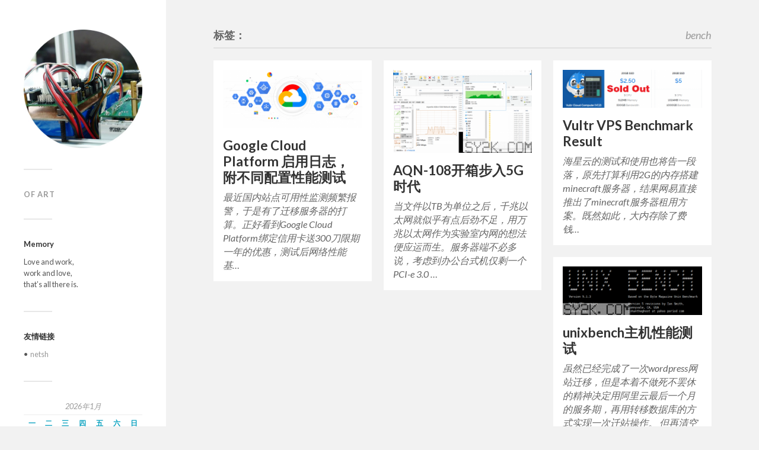

--- FILE ---
content_type: text/html; charset=UTF-8
request_url: https://www.sy2k.com/tag/bench/
body_size: 10526
content:
<!DOCTYPE html>

<html class="no-js" lang="zh-CN">

	<head profile="http://gmpg.org/xfn/11">
		
		<meta http-equiv="Content-Type" content="text/html; charset=UTF-8" />
		<meta name="viewport" content="width=device-width, initial-scale=1.0, maximum-scale=1.0, user-scalable=no" >
		 
		<title>bench &#8211; IFU</title>
<script>document.documentElement.className = document.documentElement.className.replace("no-js","js");</script>
<link rel='dns-prefetch' href='//www.sy2k.com' />
<link rel='dns-prefetch' href='//s.w.org' />
<link rel="alternate" type="application/rss+xml" title="IFU &raquo; Feed" href="https://www.sy2k.com/feed/" />
<link rel="alternate" type="application/rss+xml" title="IFU &raquo; 评论Feed" href="https://www.sy2k.com/comments/feed/" />
<link rel="alternate" type="application/rss+xml" title="IFU &raquo; bench标签Feed" href="https://www.sy2k.com/tag/bench/feed/" />
		<script type="text/javascript">
			window._wpemojiSettings = {"baseUrl":"https:\/\/s.w.org\/images\/core\/emoji\/13.0.1\/72x72\/","ext":".png","svgUrl":"https:\/\/s.w.org\/images\/core\/emoji\/13.0.1\/svg\/","svgExt":".svg","source":{"concatemoji":"https:\/\/www.sy2k.com\/wp-includes\/js\/wp-emoji-release.min.js?ver=5c4f2f967ea4fd57c0b8484f15d35f10"}};
			!function(e,a,t){var n,r,o,i=a.createElement("canvas"),p=i.getContext&&i.getContext("2d");function s(e,t){var a=String.fromCharCode;p.clearRect(0,0,i.width,i.height),p.fillText(a.apply(this,e),0,0);e=i.toDataURL();return p.clearRect(0,0,i.width,i.height),p.fillText(a.apply(this,t),0,0),e===i.toDataURL()}function c(e){var t=a.createElement("script");t.src=e,t.defer=t.type="text/javascript",a.getElementsByTagName("head")[0].appendChild(t)}for(o=Array("flag","emoji"),t.supports={everything:!0,everythingExceptFlag:!0},r=0;r<o.length;r++)t.supports[o[r]]=function(e){if(!p||!p.fillText)return!1;switch(p.textBaseline="top",p.font="600 32px Arial",e){case"flag":return s([127987,65039,8205,9895,65039],[127987,65039,8203,9895,65039])?!1:!s([55356,56826,55356,56819],[55356,56826,8203,55356,56819])&&!s([55356,57332,56128,56423,56128,56418,56128,56421,56128,56430,56128,56423,56128,56447],[55356,57332,8203,56128,56423,8203,56128,56418,8203,56128,56421,8203,56128,56430,8203,56128,56423,8203,56128,56447]);case"emoji":return!s([55357,56424,8205,55356,57212],[55357,56424,8203,55356,57212])}return!1}(o[r]),t.supports.everything=t.supports.everything&&t.supports[o[r]],"flag"!==o[r]&&(t.supports.everythingExceptFlag=t.supports.everythingExceptFlag&&t.supports[o[r]]);t.supports.everythingExceptFlag=t.supports.everythingExceptFlag&&!t.supports.flag,t.DOMReady=!1,t.readyCallback=function(){t.DOMReady=!0},t.supports.everything||(n=function(){t.readyCallback()},a.addEventListener?(a.addEventListener("DOMContentLoaded",n,!1),e.addEventListener("load",n,!1)):(e.attachEvent("onload",n),a.attachEvent("onreadystatechange",function(){"complete"===a.readyState&&t.readyCallback()})),(n=t.source||{}).concatemoji?c(n.concatemoji):n.wpemoji&&n.twemoji&&(c(n.twemoji),c(n.wpemoji)))}(window,document,window._wpemojiSettings);
		</script>
		<style type="text/css">
img.wp-smiley,
img.emoji {
	display: inline !important;
	border: none !important;
	box-shadow: none !important;
	height: 1em !important;
	width: 1em !important;
	margin: 0 .07em !important;
	vertical-align: -0.1em !important;
	background: none !important;
	padding: 0 !important;
}
</style>
	<link rel='stylesheet' id='wp-block-library-css'  href='https://www.sy2k.com/wp-includes/css/dist/block-library/style.min.css?ver=5c4f2f967ea4fd57c0b8484f15d35f10' type='text/css' media='all' />
<link rel='stylesheet' id='fukasawa_googleFonts-css'  href='//fonts.googleapis.com/css?family=Lato%3A400%2C400italic%2C700%2C700italic&#038;ver=5c4f2f967ea4fd57c0b8484f15d35f10' type='text/css' media='all' />
<link rel='stylesheet' id='fukasawa_genericons-css'  href='https://www.sy2k.com/wp-content/themes/fukasawa/genericons/genericons.css?ver=5c4f2f967ea4fd57c0b8484f15d35f10' type='text/css' media='all' />
<link rel='stylesheet' id='fukasawa_style-css'  href='https://www.sy2k.com/wp-content/themes/fukasawa-child/style.css?ver=5c4f2f967ea4fd57c0b8484f15d35f10' type='text/css' media='all' />
<script type='text/javascript' src='https://www.sy2k.com/wp-includes/js/jquery/jquery.min.js?ver=3.5.1' id='jquery-core-js'></script>
<script type='text/javascript' src='https://www.sy2k.com/wp-includes/js/jquery/jquery-migrate.min.js?ver=3.3.2' id='jquery-migrate-js'></script>
<script type='text/javascript' id='gadwp-tracking-analytics-events-js-extra'>
/* <![CDATA[ */
var gadwpUAEventsData = {"options":{"event_tracking":"1","event_downloads":"zip|mp3*|mpe*g|pdf|docx*|pptx*|xlsx*|rar*","event_bouncerate":0,"aff_tracking":0,"event_affiliates":"\/out\/","hash_tracking":"1","root_domain":"sy2k.com","event_timeout":100,"event_precision":0,"event_formsubmit":1,"ga_pagescrolldepth_tracking":1,"ga_with_gtag":0}};
/* ]]> */
</script>
<script type='text/javascript' src='https://www.sy2k.com/wp-content/plugins/google-analytics-dashboard-for-wp/front/js/tracking-analytics-events.js?ver=5.3.10' id='gadwp-tracking-analytics-events-js'></script>
<script type='text/javascript' src='https://www.sy2k.com/wp-content/plugins/google-analytics-dashboard-for-wp/front/js/tracking-scrolldepth.js?ver=5.3.10' id='gadwp-pagescrolldepth-tracking-js'></script>
<script type='text/javascript' src='https://www.sy2k.com/wp-content/themes/fukasawa/js/flexslider.js?ver=1' id='fukasawa_flexslider-js'></script>
<link rel="https://api.w.org/" href="https://www.sy2k.com/wp-json/" /><link rel="alternate" type="application/json" href="https://www.sy2k.com/wp-json/wp/v2/tags/46" /><link rel="EditURI" type="application/rsd+xml" title="RSD" href="https://www.sy2k.com/xmlrpc.php?rsd" />
<link rel="wlwmanifest" type="application/wlwmanifest+xml" href="https://www.sy2k.com/wp-includes/wlwmanifest.xml" /> 



<!-- This site uses the Open External Links in a New Window plugin v1.4 by WebFactory Ltd. Download it for free at https://wordpress.org/extend/plugins/open-external-links-in-a-new-window/ -->
<script type="text/javascript">//<![CDATA[
  function external_links_in_new_windows_loop() {
    if (!document.links) {
      document.links = document.getElementsByTagName('a');
    }
    var change_link = false;
    var force = '';
    var ignore = '';

    for (var t=0; t<document.links.length; t++) {
      var all_links = document.links[t];
      change_link = false;
      
      if(document.links[t].hasAttribute('onClick') == false) {
        // forced if the address starts with http (or also https), but does not link to the current domain
        if(all_links.href.search(/^http/) != -1 && all_links.href.search('www.sy2k.com') == -1 && all_links.href.search(/^#/) == -1) {
          // console.log('Changed ' + all_links.href);
          change_link = true;
        }
          
        if(force != '' && all_links.href.search(force) != -1) {
          // forced
          // console.log('force ' + all_links.href);
          change_link = true;
        }
        
        if(ignore != '' && all_links.href.search(ignore) != -1) {
          // console.log('ignore ' + all_links.href);
          // ignored
          change_link = false;
        }

        if(change_link == true) {
          // console.log('Changed ' + all_links.href);
          document.links[t].setAttribute('onClick', 'javascript:window.open(\''+all_links.href+'\'); return false;');
          document.links[t].removeAttribute('target');
        }
      }
    }
  }
  
  // Load
  function external_links_in_new_windows_load(func)
  {  
    var oldonload = window.onload;
    if (typeof window.onload != 'function'){
      window.onload = func;
    } else {
      window.onload = function(){
        oldonload();
        func();
      }
    }
  }

  external_links_in_new_windows_load(external_links_in_new_windows_loop);
  //]]></script>

<link rel="stylesheet" href="https://www.sy2k.com/wp-content/plugins/phzoom/phzoom.css" type="text/css" /><!-- Customizer CSS --><style type="text/css"></style><!--/Customizer CSS--><style type="text/css" id="syntaxhighlighteranchor"></style>

<!-- BEGIN ExactMetrics v5.3.10 Universal Analytics - https://exactmetrics.com/ -->
<script>
(function(i,s,o,g,r,a,m){i['GoogleAnalyticsObject']=r;i[r]=i[r]||function(){
	(i[r].q=i[r].q||[]).push(arguments)},i[r].l=1*new Date();a=s.createElement(o),
	m=s.getElementsByTagName(o)[0];a.async=1;a.src=g;m.parentNode.insertBefore(a,m)
})(window,document,'script','https://www.google-analytics.com/analytics.js','ga');
  ga('create', 'UA-111625338-1', 'auto');
  ga('send', 'pageview');
</script>
<!-- END ExactMetrics Universal Analytics -->
	
	</head>
	
	<body data-rsssl=1 class="archive tag tag-bench tag-46 cooltimeline-body wp-is-not-mobile">

		
		<!--<a class="skip-link button" href="#site-content">Skip to the content</a>-->
	
		<div class="mobile-navigation">
	
			<ul class="mobile-menu">
						
				<li class="page_item page-item-735"><a href="https://www.sy2k.com/art/">OF ART</a></li>
				
			 </ul>
		 
		</div><!-- .mobile-navigation -->
	
		<div class="sidebar">
		
						
		        <a class="blog-logo" href='https://www.sy2k.com/' title='IFU &mdash; Memory' rel='home'>
		        	<img src='https://www.sy2k.com/wp-content/uploads/2016/01/photo-.jpg' alt='IFU'>
		        </a>
		
						
			<button type="button" class="nav-toggle hidden" title="Click to view the navigation">
			
				<div class="bars">
					<div class="bar"></div>
					<div class="bar"></div>
					<div class="bar"></div>
				</div>
				
				<p>
					<span class="menu">Menu</span>
					<span class="close">Close</span>
				</p>
			
			</button>
			
				<ul class="main-menu">

					<li class="page_item page-item-735"><a href="https://www.sy2k.com/art/">OF ART</a></li>

				</ul>

				
					<div class="widgets">

						<div class="widget widget_text"><div class="widget-content"><h3 class="widget-title">Memory</h3>			<div class="textwidget"><p>Love and work,<br />
work and love,<br />
that&#8217;s all there is.</p>
</div>
		</div><div class="clear"></div></div><div class="widget widget_text"><div class="widget-content"><h3 class="widget-title">友情链接</h3>			<div class="textwidget"><p>•  <a href="http://www.netsh.me">netsh</a></p>
</div>
		</div><div class="clear"></div></div><div class="widget widget_calendar"><div class="widget-content"><div id="calendar_wrap" class="calendar_wrap"><table id="wp-calendar" class="wp-calendar-table">
	<caption>2026年1月</caption>
	<thead>
	<tr>
		<th scope="col" title="星期一">一</th>
		<th scope="col" title="星期二">二</th>
		<th scope="col" title="星期三">三</th>
		<th scope="col" title="星期四">四</th>
		<th scope="col" title="星期五">五</th>
		<th scope="col" title="星期六">六</th>
		<th scope="col" title="星期日">日</th>
	</tr>
	</thead>
	<tbody>
	<tr>
		<td colspan="3" class="pad">&nbsp;</td><td>1</td><td>2</td><td>3</td><td>4</td>
	</tr>
	<tr>
		<td>5</td><td>6</td><td>7</td><td>8</td><td>9</td><td>10</td><td>11</td>
	</tr>
	<tr>
		<td>12</td><td>13</td><td>14</td><td>15</td><td>16</td><td>17</td><td>18</td>
	</tr>
	<tr>
		<td>19</td><td>20</td><td>21</td><td>22</td><td>23</td><td>24</td><td>25</td>
	</tr>
	<tr>
		<td id="today">26</td><td>27</td><td>28</td><td>29</td><td>30</td><td>31</td>
		<td class="pad" colspan="1">&nbsp;</td>
	</tr>
	</tbody>
	</table><nav aria-label="上个月及下个月" class="wp-calendar-nav">
		<span class="wp-calendar-nav-prev"><a href="https://www.sy2k.com/2020/03/">&laquo; 3月</a></span>
		<span class="pad">&nbsp;</span>
		<span class="wp-calendar-nav-next">&nbsp;</span>
	</nav></div></div><div class="clear"></div></div><div class="widget widget_search"><div class="widget-content"><form role="search" method="get" id="searchform" class="searchform" action="https://www.sy2k.com/">
				<div>
					<label class="screen-reader-text" for="s">搜索：</label>
					<input type="text" value="" name="s" id="s" />
					<input type="submit" id="searchsubmit" value="搜索" />
				</div>
			</form></div><div class="clear"></div></div><div class="widget widget_categories"><div class="widget-content"><h3 class="widget-title">分类目录</h3>
			<ul>
					<li class="cat-item cat-item-33"><a href="https://www.sy2k.com/category/server/">Server 服务器</a> (16)
<ul class='children'>
	<li class="cat-item cat-item-66"><a href="https://www.sy2k.com/category/server/benchmark/">Benchmark</a> (6)
</li>
	<li class="cat-item cat-item-58"><a href="https://www.sy2k.com/category/server/linux/">Linux</a> (2)
</li>
	<li class="cat-item cat-item-35"><a href="https://www.sy2k.com/category/server/minecraft/">Minecraft</a> (2)
</li>
	<li class="cat-item cat-item-34"><a href="https://www.sy2k.com/category/server/wordpress/">Wordpress</a> (6)
</li>
</ul>
</li>
	<li class="cat-item cat-item-3"><a href="https://www.sy2k.com/category/hardware/">Hardware 硬件</a> (18)
<ul class='children'>
	<li class="cat-item cat-item-37"><a href="https://www.sy2k.com/category/hardware/hifi/">Hifi 音响</a> (1)
</li>
	<li class="cat-item cat-item-65"><a href="https://www.sy2k.com/category/hardware/power/">Power Supply 电源</a> (2)
</li>
	<li class="cat-item cat-item-26"><a href="https://www.sy2k.com/category/hardware/repair/">Repair 维修</a> (6)
</li>
	<li class="cat-item cat-item-64"><a href="https://www.sy2k.com/category/hardware/review/">Review 测评</a> (10)
</li>
	<li class="cat-item cat-item-105"><a href="https://www.sy2k.com/category/hardware/teardown/">Teardown 拆解</a> (3)
</li>
</ul>
</li>
	<li class="cat-item cat-item-4"><a href="https://www.sy2k.com/category/embedded/">Embedded 嵌入式</a> (3)
<ul class='children'>
	<li class="cat-item cat-item-187"><a href="https://www.sy2k.com/category/embedded/arduino/">Arduino</a> (1)
</li>
</ul>
</li>
	<li class="cat-item cat-item-5"><a href="https://www.sy2k.com/category/pc/">PC Software 上位机</a> (10)
<ul class='children'>
	<li class="cat-item cat-item-67"><a href="https://www.sy2k.com/category/pc/android/">Android 安卓</a> (3)
</li>
	<li class="cat-item cat-item-122"><a href="https://www.sy2k.com/category/pc/matlab/">Matlab</a> (2)
</li>
	<li class="cat-item cat-item-20"><a href="https://www.sy2k.com/category/pc/python/">Python</a> (2)
</li>
	<li class="cat-item cat-item-68"><a href="https://www.sy2k.com/category/pc/windows/">Windows</a> (4)
</li>
</ul>
</li>
	<li class="cat-item cat-item-1"><a href="https://www.sy2k.com/category/uncategorized/">Uncategorized 未分类</a> (2)
</li>
			</ul>

			</div><div class="clear"></div></div><div class="widget widget_tag_cloud"><div class="widget-content"><h3 class="widget-title">标签</h3><div class="tagcloud"><a href="https://www.sy2k.com/tag/121gw/" class="tag-cloud-link tag-link-175 tag-link-position-1" style="font-size: 11.405405405405pt;" aria-label="121GW (2个项目)">121GW</a>
<a href="https://www.sy2k.com/tag/610zi/" class="tag-cloud-link tag-link-167 tag-link-position-2" style="font-size: 11.405405405405pt;" aria-label="610Zi (2个项目)">610Zi</a>
<a href="https://www.sy2k.com/tag/android/" class="tag-cloud-link tag-link-48 tag-link-position-3" style="font-size: 11.405405405405pt;" aria-label="Android (2个项目)">Android</a>
<a href="https://www.sy2k.com/tag/bench/" class="tag-cloud-link tag-link-46 tag-link-position-4" style="font-size: 15.567567567568pt;" aria-label="bench (4个项目)">bench</a>
<a href="https://www.sy2k.com/tag/dm284/" class="tag-cloud-link tag-link-82 tag-link-position-5" style="font-size: 11.405405405405pt;" aria-label="DM284 (2个项目)">DM284</a>
<a href="https://www.sy2k.com/tag/eevblog/" class="tag-cloud-link tag-link-174 tag-link-position-6" style="font-size: 11.405405405405pt;" aria-label="EEVblog (2个项目)">EEVblog</a>
<a href="https://www.sy2k.com/tag/flir/" class="tag-cloud-link tag-link-83 tag-link-position-7" style="font-size: 11.405405405405pt;" aria-label="FLIR (2个项目)">FLIR</a>
<a href="https://www.sy2k.com/tag/hacker/" class="tag-cloud-link tag-link-116 tag-link-position-8" style="font-size: 11.405405405405pt;" aria-label="hacker (2个项目)">hacker</a>
<a href="https://www.sy2k.com/tag/lecroy/" class="tag-cloud-link tag-link-165 tag-link-position-9" style="font-size: 11.405405405405pt;" aria-label="LeCroy (2个项目)">LeCroy</a>
<a href="https://www.sy2k.com/tag/matlab/" class="tag-cloud-link tag-link-153 tag-link-position-10" style="font-size: 11.405405405405pt;" aria-label="Matlab (2个项目)">Matlab</a>
<a href="https://www.sy2k.com/tag/minecraft/" class="tag-cloud-link tag-link-131 tag-link-position-11" style="font-size: 11.405405405405pt;" aria-label="Minecraft (2个项目)">Minecraft</a>
<a href="https://www.sy2k.com/tag/minecraft-server/" class="tag-cloud-link tag-link-132 tag-link-position-12" style="font-size: 11.405405405405pt;" aria-label="Minecraft Server (2个项目)">Minecraft Server</a>
<a href="https://www.sy2k.com/tag/multimeter/" class="tag-cloud-link tag-link-87 tag-link-position-13" style="font-size: 15.567567567568pt;" aria-label="multimeter (4个项目)">multimeter</a>
<a href="https://www.sy2k.com/tag/oscilloscope/" class="tag-cloud-link tag-link-170 tag-link-position-14" style="font-size: 11.405405405405pt;" aria-label="oscilloscope (2个项目)">oscilloscope</a>
<a href="https://www.sy2k.com/tag/python/" class="tag-cloud-link tag-link-15 tag-link-position-15" style="font-size: 11.405405405405pt;" aria-label="python (2个项目)">python</a>
<a href="https://www.sy2k.com/tag/recycle/" class="tag-cloud-link tag-link-50 tag-link-position-16" style="font-size: 11.405405405405pt;" aria-label="Recycle (2个项目)">Recycle</a>
<a href="https://www.sy2k.com/tag/repair/" class="tag-cloud-link tag-link-81 tag-link-position-17" style="font-size: 15.567567567568pt;" aria-label="repair (4个项目)">repair</a>
<a href="https://www.sy2k.com/tag/review/" class="tag-cloud-link tag-link-84 tag-link-position-18" style="font-size: 22pt;" aria-label="review (10个项目)">review</a>
<a href="https://www.sy2k.com/tag/server/" class="tag-cloud-link tag-link-136 tag-link-position-19" style="font-size: 11.405405405405pt;" aria-label="server (2个项目)">server</a>
<a href="https://www.sy2k.com/tag/super-image-plugin/" class="tag-cloud-link tag-link-9 tag-link-position-20" style="font-size: 8pt;" aria-label="super-image-plugin (1个项目)">super-image-plugin</a>
<a href="https://www.sy2k.com/tag/teardown/" class="tag-cloud-link tag-link-104 tag-link-position-21" style="font-size: 15.567567567568pt;" aria-label="teardown (4个项目)">teardown</a>
<a href="https://www.sy2k.com/tag/thermal-camera/" class="tag-cloud-link tag-link-92 tag-link-position-22" style="font-size: 15.567567567568pt;" aria-label="thermal camera (4个项目)">thermal camera</a>
<a href="https://www.sy2k.com/tag/unbox/" class="tag-cloud-link tag-link-173 tag-link-position-23" style="font-size: 11.405405405405pt;" aria-label="unbox (2个项目)">unbox</a>
<a href="https://www.sy2k.com/tag/unixbench/" class="tag-cloud-link tag-link-42 tag-link-position-24" style="font-size: 17.081081081081pt;" aria-label="unixbench (5个项目)">unixbench</a>
<a href="https://www.sy2k.com/tag/vfd/" class="tag-cloud-link tag-link-127 tag-link-position-25" style="font-size: 11.405405405405pt;" aria-label="VFD (2个项目)">VFD</a>
<a href="https://www.sy2k.com/tag/vultr/" class="tag-cloud-link tag-link-53 tag-link-position-26" style="font-size: 11.405405405405pt;" aria-label="Vultr (2个项目)">Vultr</a>
<a href="https://www.sy2k.com/tag/waverunner/" class="tag-cloud-link tag-link-166 tag-link-position-27" style="font-size: 11.405405405405pt;" aria-label="WaveRunner (2个项目)">WaveRunner</a>
<a href="https://www.sy2k.com/tag/wordpress/" class="tag-cloud-link tag-link-7 tag-link-position-28" style="font-size: 18.405405405405pt;" aria-label="wordpress (6个项目)">wordpress</a>
<a href="https://www.sy2k.com/tag/wp/" class="tag-cloud-link tag-link-6 tag-link-position-29" style="font-size: 18.405405405405pt;" aria-label="WP (6个项目)">WP</a>
<a href="https://www.sy2k.com/tag/%e4%b8%87%e7%94%a8%e8%a1%a8/" class="tag-cloud-link tag-link-86 tag-link-position-30" style="font-size: 13.675675675676pt;" aria-label="万用表 (3个项目)">万用表</a>
<a href="https://www.sy2k.com/tag/%e5%86%8d%e5%88%a9%e7%94%a8/" class="tag-cloud-link tag-link-52 tag-link-position-31" style="font-size: 11.405405405405pt;" aria-label="再利用 (2个项目)">再利用</a>
<a href="https://www.sy2k.com/tag/%e5%8a%9b%e7%a7%91/" class="tag-cloud-link tag-link-168 tag-link-position-32" style="font-size: 11.405405405405pt;" aria-label="力科 (2个项目)">力科</a>
<a href="https://www.sy2k.com/tag/%e5%bc%80%e7%ae%b1/" class="tag-cloud-link tag-link-143 tag-link-position-33" style="font-size: 11.405405405405pt;" aria-label="开箱 (2个项目)">开箱</a>
<a href="https://www.sy2k.com/tag/%e6%8b%86%e8%a7%a3/" class="tag-cloud-link tag-link-106 tag-link-position-34" style="font-size: 15.567567567568pt;" aria-label="拆解 (4个项目)">拆解</a>
<a href="https://www.sy2k.com/tag/%e6%95%b0%e6%8d%ae%e5%ba%93/" class="tag-cloud-link tag-link-47 tag-link-position-35" style="font-size: 11.405405405405pt;" aria-label="数据库 (2个项目)">数据库</a>
<a href="https://www.sy2k.com/tag/%e6%b0%b4%e5%8d%b0/" class="tag-cloud-link tag-link-8 tag-link-position-36" style="font-size: 8pt;" aria-label="水印 (1个项目)">水印</a>
<a href="https://www.sy2k.com/tag/%e6%b5%8b%e8%af%84/" class="tag-cloud-link tag-link-85 tag-link-position-37" style="font-size: 21.243243243243pt;" aria-label="测评 (9个项目)">测评</a>
<a href="https://www.sy2k.com/tag/%e7%83%ad%e6%88%90%e5%83%8f/" class="tag-cloud-link tag-link-91 tag-link-position-38" style="font-size: 17.081081081081pt;" aria-label="热成像 (5个项目)">热成像</a>
<a href="https://www.sy2k.com/tag/%e7%89%88%e5%bc%8f/" class="tag-cloud-link tag-link-139 tag-link-position-39" style="font-size: 13.675675675676pt;" aria-label="版式 (3个项目)">版式</a>
<a href="https://www.sy2k.com/tag/%e7%a0%b4%e8%a7%a3/" class="tag-cloud-link tag-link-14 tag-link-position-40" style="font-size: 11.405405405405pt;" aria-label="破解 (2个项目)">破解</a>
<a href="https://www.sy2k.com/tag/%e7%a4%ba%e6%b3%a2%e5%99%a8/" class="tag-cloud-link tag-link-169 tag-link-position-41" style="font-size: 11.405405405405pt;" aria-label="示波器 (2个项目)">示波器</a>
<a href="https://www.sy2k.com/tag/%e7%bb%b4%e4%bf%ae/" class="tag-cloud-link tag-link-80 tag-link-position-42" style="font-size: 15.567567567568pt;" aria-label="维修 (4个项目)">维修</a>
<a href="https://www.sy2k.com/tag/%e8%b7%91%e5%88%86/" class="tag-cloud-link tag-link-45 tag-link-position-43" style="font-size: 17.081081081081pt;" aria-label="跑分 (5个项目)">跑分</a>
<a href="https://www.sy2k.com/tag/%e8%bf%81%e7%ab%99/" class="tag-cloud-link tag-link-36 tag-link-position-44" style="font-size: 11.405405405405pt;" aria-label="迁站 (2个项目)">迁站</a>
<a href="https://www.sy2k.com/tag/%e9%94%a1%e7%8f%a0/" class="tag-cloud-link tag-link-180 tag-link-position-45" style="font-size: 11.405405405405pt;" aria-label="锡珠 (2个项目)">锡珠</a></div>
</div><div class="clear"></div></div><div class="widget widget_fukasawa_recent_posts"><div class="widget-content">		
			<ul>
				
							
						<li>
						
							<a href="https://www.sy2k.com/2019/matlab-basic-functions/" title="Matlab常用速查(不定期更新)">
									
								<div class="post-icon">
								
									<img width="150" height="150" src="https://www.sy2k.com/wp-content/uploads/2019/10/Matlab常用速查1920-150x150.png" class="attachment-thumbnail size-thumbnail wp-post-image" alt="" loading="lazy" srcset="https://www.sy2k.com/wp-content/uploads/2019/10/Matlab常用速查1920-150x150.png 150w, https://www.sy2k.com/wp-content/uploads/2019/10/Matlab常用速查1920-88x88.png 88w" sizes="(max-width: 150px) 100vw, 150px" />									
								</div>
								
								<div class="inner">
												
									<p class="title">Matlab常用速查(不定期更新)</p>
									<p class="meta">2019-10-04</p>
								
								</div>
								
								<div class="clear"></div>
													
							</a>
							
						</li>
		
								
						<li>
						
							<a href="https://www.sy2k.com/2019/aqn-108-unboxing/" title="AQN-108开箱步入5G时代">
									
								<div class="post-icon">
								
									<img width="150" height="150" src="https://www.sy2k.com/wp-content/uploads/2019/07/AQN-108_Unboxing_3-150x150.png" class="attachment-thumbnail size-thumbnail wp-post-image" alt="" loading="lazy" srcset="https://www.sy2k.com/wp-content/uploads/2019/07/AQN-108_Unboxing_3-150x150.png 150w, https://www.sy2k.com/wp-content/uploads/2019/07/AQN-108_Unboxing_3-88x88.png 88w" sizes="(max-width: 150px) 100vw, 150px" />									
								</div>
								
								<div class="inner">
												
									<p class="title">AQN-108开箱步入5G时代</p>
									<p class="meta">2019-07-22</p>
								
								</div>
								
								<div class="clear"></div>
													
							</a>
							
						</li>
		
								
						<li>
						
							<a href="https://www.sy2k.com/2019/php-update-and-child-theme/" title="php升级与子主题设置">
									
								<div class="post-icon">
								
									<img width="150" height="150" src="https://www.sy2k.com/wp-content/uploads/2019/05/lnmpPHPupdate_logo-150x150.jpg" class="attachment-thumbnail size-thumbnail wp-post-image" alt="" loading="lazy" srcset="https://www.sy2k.com/wp-content/uploads/2019/05/lnmpPHPupdate_logo-150x150.jpg 150w, https://www.sy2k.com/wp-content/uploads/2019/05/lnmpPHPupdate_logo-88x88.jpg 88w" sizes="(max-width: 150px) 100vw, 150px" />									
								</div>
								
								<div class="inner">
												
									<p class="title">php升级与子主题设置</p>
									<p class="meta">2019-05-12</p>
								
								</div>
								
								<div class="clear"></div>
													
							</a>
							
						</li>
		
								
						<li>
						
							<a href="https://www.sy2k.com/2018/arduino-dabbling/" title="Arduino 浅尝实现 DDNS Client">
									
								<div class="post-icon">
								
									<img width="150" height="150" src="https://www.sy2k.com/wp-content/uploads/2018/09/Kit8_toph-150x150.jpg" class="attachment-thumbnail size-thumbnail wp-post-image" alt="" loading="lazy" srcset="https://www.sy2k.com/wp-content/uploads/2018/09/Kit8_toph-150x150.jpg 150w, https://www.sy2k.com/wp-content/uploads/2018/09/Kit8_toph-88x88.jpg 88w" sizes="(max-width: 150px) 100vw, 150px" />									
								</div>
								
								<div class="inner">
												
									<p class="title">Arduino 浅尝实现 DDNS Client</p>
									<p class="meta">2018-09-24</p>
								
								</div>
								
								<div class="clear"></div>
													
							</a>
							
						</li>
		
								
						<li>
						
							<a href="https://www.sy2k.com/2018/wordpress-%e9%a1%b5%e9%9d%a2%e6%89%93%e7%90%86%e7%ae%80%e8%ae%b0/" title="WordPress 页面打理简记（插件编辑小结）">
									
								<div class="post-icon">
								
									<img width="150" height="150" src="https://www.sy2k.com/wp-content/uploads/2018/09/https_cover-150x150.jpg" class="attachment-thumbnail size-thumbnail wp-post-image" alt="" loading="lazy" srcset="https://www.sy2k.com/wp-content/uploads/2018/09/https_cover-150x150.jpg 150w, https://www.sy2k.com/wp-content/uploads/2018/09/https_cover-88x88.jpg 88w" sizes="(max-width: 150px) 100vw, 150px" />									
								</div>
								
								<div class="inner">
												
									<p class="title">WordPress 页面打理简记（插件编辑小结）</p>
									<p class="meta">2018-09-07</p>
								
								</div>
								
								<div class="clear"></div>
													
							</a>
							
						</li>
		
							
			</ul>
					
		</div><div class="clear"></div></div><div class="widget widget_fukasawa_recent_comments"><div class="widget-content">		
			<ul>
				
										
							<li>
								
								<a href="https://www.sy2k.com/2018/lecroy-waverunner-610zi-teardown-repair/#comment-1071" title="Comment to LeCroy WaveRunner 610Zi Teardown &#038; Repair, posted 2020-03-28">
									
									<div class="post-icon">
									
										<img alt='' src='https://secure.gravatar.com/avatar/?s=100&#038;d=mm&#038;r=g' srcset='https://secure.gravatar.com/avatar/?s=200&#038;d=mm&#038;r=g 2x' class='avatar avatar-100 photo avatar-default' height='100' width='100' loading='lazy'/>										
									</div>
									
									<div class="inner">
									
										<p class="title"><span>匿名</span></p>
										<p class="excerpt">"666 "</p>
									
									</div>
									
									<div class="clear"></div>
					
								</a>
								
							</li>
							
												
							<li>
								
								<a href="https://www.sy2k.com/2018/lecroy-waverunner-610zi-teardown-repair/#comment-1070" title="Comment to LeCroy WaveRunner 610Zi Teardown &#038; Repair, posted 2020-03-28">
									
									<div class="post-icon">
									
										<img alt='' src='https://secure.gravatar.com/avatar/?s=100&#038;d=mm&#038;r=g' srcset='https://secure.gravatar.com/avatar/?s=200&#038;d=mm&#038;r=g 2x' class='avatar avatar-100 photo avatar-default' height='100' width='100' loading='lazy'/>										
									</div>
									
									<div class="inner">
									
										<p class="title"><span>匿名</span></p>
										<p class="excerpt">"牛啊 "</p>
									
									</div>
									
									<div class="clear"></div>
					
								</a>
								
							</li>
							
												
							<li>
								
								<a href="https://www.sy2k.com/2017/%e7%bd%97%e6%8a%80%e9%bc%a0%e6%a0%87g602%e8%80%97%e7%94%b5%e9%97%ae%e9%a2%98%e4%bf%ae%e5%a4%8d%e7%ae%80%e8%ae%b0/#comment-726" title="Comment to 罗技鼠标G602耗电问题修复简记（20180807更新）, posted 2020-03-28">
									
									<div class="post-icon">
									
										<img alt='' src='https://secure.gravatar.com/avatar/f4797bc37b5f644454c59e9d998540f1?s=100&#038;d=mm&#038;r=g' srcset='https://secure.gravatar.com/avatar/f4797bc37b5f644454c59e9d998540f1?s=200&#038;d=mm&#038;r=g 2x' class='avatar avatar-100 photo' height='100' width='100' loading='lazy'/>										
									</div>
									
									<div class="inner">
									
										<p class="title"><span>铭</span></p>
										<p class="excerpt">"博主好，我手头有个罗技M950鼠标，也是一天就没电了。能否详细请教一下？ "</p>
									
									</div>
									
									<div class="clear"></div>
					
								</a>
								
							</li>
							
												
							<li>
								
								<a href="https://www.sy2k.com/2017/%e7%bd%97%e6%8a%80%e9%bc%a0%e6%a0%87g602%e8%80%97%e7%94%b5%e9%97%ae%e9%a2%98%e4%bf%ae%e5%a4%8d%e7%ae%80%e8%ae%b0/#comment-539" title="Comment to 罗技鼠标G602耗电问题修复简记（20180807更新）, posted 2020-03-28">
									
									<div class="post-icon">
									
										<img alt='' src='https://secure.gravatar.com/avatar/?s=100&#038;d=mm&#038;r=g' srcset='https://secure.gravatar.com/avatar/?s=200&#038;d=mm&#038;r=g 2x' class='avatar avatar-100 photo avatar-default' height='100' width='100' loading='lazy'/>										
									</div>
									
									<div class="inner">
									
										<p class="title"><span>匿名</span></p>
										<p class="excerpt">"我的拆下来也是22 "</p>
									
									</div>
									
									<div class="clear"></div>
					
								</a>
								
							</li>
							
												
							<li>
								
								<a href="https://www.sy2k.com/2018/%e5%be%ae%e4%bf%a1%e6%95%b0%e6%8d%ae%e5%ba%93%e5%af%bc%e5%87%ba%e5%b9%b6%e7%a0%b4%e8%a7%a3/#comment-497" title="Comment to 微信数据库导出并破解, posted 2020-03-28">
									
									<div class="post-icon">
									
										<img alt='' src='https://secure.gravatar.com/avatar/29628ebca986a2f9f34afb2132dbfe99?s=100&#038;d=mm&#038;r=g' srcset='https://secure.gravatar.com/avatar/29628ebca986a2f9f34afb2132dbfe99?s=200&#038;d=mm&#038;r=g 2x' class='avatar avatar-100 photo' height='100' width='100' loading='lazy'/>										
									</div>
									
									<div class="inner">
									
										<p class="title"><span>丁先生</span></p>
										<p class="excerpt">"请问怎么可以联系到你，我手头有这个三个文件BAK_1_MEDIA，BAK_0_MEDIA，BAK_0_TEXT，请问下可以恢复聊天记录吗 "</p>
									
									</div>
									
									<div class="clear"></div>
					
								</a>
								
							</li>
							
									
			</ul>
					
		</div><div class="clear"></div></div>
					</div>

				
				<div class="credits">

					<p>&copy; 2026 <a href="https://www.sy2k.com/">IFU</a>.</p>
					<p>Powered by <a href="https://www.wordpress.org">WordPress</a>.</p>
					<p>Theme by <a href="https://www.andersnoren.se">Anders Nor&eacute;n</a>.</p>
					<p>.</p>
				</div>

				<div class="clear"></div>
							
		</div><!-- .sidebar -->
	
		<main class="wrapper" id="site-content">
<div class="content">
																	                    
	
		<div class="page-title">
			
			<div class="section-inner">
	
				<h4 class="archive-title">
					标签： <span>bench</span>
					<div class="clear"></div>
					
				</h4>

										
			</div><!-- .section-inner -->
			
		</div><!-- .page-title -->

	
	
		<div class="posts" id="posts">

			<div class="grid-sizer"></div>
				
			<div class="post-container">

	<div id="post-1067" class="post-1067 post type-post status-publish format-standard has-post-thumbnail hentry category-benchmark tag-gcp tag-google-cloud-platform tag-bench tag-unixbench tag-85 tag-45">

					
				<a class="featured-media" title="Google Cloud Platform 启用日志，附不同配置性能测试" href="https://www.sy2k.com/2020/google-cloud-platform-starting/">	
					
					<img width="508" height="212" src="https://www.sy2k.com/wp-content/uploads/2020/03/GCP_Cover-508x212.png" class="attachment-post-thumb size-post-thumb wp-post-image" alt="" loading="lazy" srcset="https://www.sy2k.com/wp-content/uploads/2020/03/GCP_Cover-508x212.png 508w, https://www.sy2k.com/wp-content/uploads/2020/03/GCP_Cover-973x405.png 973w, https://www.sy2k.com/wp-content/uploads/2020/03/GCP_Cover.png 1440w" sizes="(max-width: 508px) 100vw, 508px" />					
				</a><!-- .featured-media -->
					
										
				<div class="post-header">
					
					<h2 class="post-title"><a href="https://www.sy2k.com/2020/google-cloud-platform-starting/" title="Google Cloud Platform 启用日志，附不同配置性能测试">Google Cloud Platform 启用日志，附不同配置性能测试</a></h2>
							
				</div><!-- .post-header -->
			
							
				<div class="post-excerpt">
				
					<p>最近国内站点可用性监测频繁报警，于是有了迁移服务器的打算。正好看到Google Cloud Platform绑定信用卡送300刀限期一年的优惠，测试后网络性能基&#8230;</p>
				
				</div>

					
	</div><!-- .post -->

</div><!-- .post-container --><div class="post-container">

	<div id="post-913" class="post-913 post type-post status-publish format-standard has-post-thumbnail hentry category-benchmark tag-5gbps tag-aqn-108 tag-bench tag-unbox">

					
				<a class="featured-media" title="AQN-108开箱步入5G时代" href="https://www.sy2k.com/2019/aqn-108-unboxing/">	
					
					<img width="508" height="304" src="https://www.sy2k.com/wp-content/uploads/2019/07/AQN-108_Unboxing_3-508x304.png" class="attachment-post-thumb size-post-thumb wp-post-image" alt="" loading="lazy" srcset="https://www.sy2k.com/wp-content/uploads/2019/07/AQN-108_Unboxing_3-508x304.png 508w, https://www.sy2k.com/wp-content/uploads/2019/07/AQN-108_Unboxing_3-1024x612.png 1024w, https://www.sy2k.com/wp-content/uploads/2019/07/AQN-108_Unboxing_3-973x582.png 973w, https://www.sy2k.com/wp-content/uploads/2019/07/AQN-108_Unboxing_3.png 1439w" sizes="(max-width: 508px) 100vw, 508px" />					
				</a><!-- .featured-media -->
					
										
				<div class="post-header">
					
					<h2 class="post-title"><a href="https://www.sy2k.com/2019/aqn-108-unboxing/" title="AQN-108开箱步入5G时代">AQN-108开箱步入5G时代</a></h2>
							
				</div><!-- .post-header -->
			
							
				<div class="post-excerpt">
				
					<p>当文件以TB为单位之后，千兆以太网就似乎有点后劲不足，用万兆以太网作为实验室内网的想法便应运而生。服务器端不必多说，考虑到办公台式机仅剩一个PCI-e 3.0 &#8230;</p>
				
				</div>

					
	</div><!-- .post -->

</div><!-- .post-container --><div class="post-container">

	<div id="post-197" class="post-197 post type-post status-publish format-standard has-post-thumbnail hentry category-benchmark tag-vps tag-vultr tag-bench tag-unixbench tag-55 tag-45">

					
				<a class="featured-media" title="Vultr VPS Benchmark Result" href="https://www.sy2k.com/2017/vultr-vps-benchmark-result/">	
					
					<img width="508" height="139" src="https://www.sy2k.com/wp-content/uploads/2017/10/Vultr-Sold-out-508x139.png" class="attachment-post-thumb size-post-thumb wp-post-image" alt="" loading="lazy" srcset="https://www.sy2k.com/wp-content/uploads/2017/10/Vultr-Sold-out-508x139.png 508w, https://www.sy2k.com/wp-content/uploads/2017/10/Vultr-Sold-out.png 804w" sizes="(max-width: 508px) 100vw, 508px" />					
				</a><!-- .featured-media -->
					
										
				<div class="post-header">
					
					<h2 class="post-title"><a href="https://www.sy2k.com/2017/vultr-vps-benchmark-result/" title="Vultr VPS Benchmark Result">Vultr VPS Benchmark Result</a></h2>
							
				</div><!-- .post-header -->
			
							
				<div class="post-excerpt">
				
					<p>海星云的测试和使用也将告一段落，原先打算利用2G的内存搭建minecraft服务器，结果网易直接推出了minecraft服务器租用方案。既然如此，大内存除了费钱&#8230;</p>
				
				</div>

					
	</div><!-- .post -->

</div><!-- .post-container --><div class="post-container">

	<div id="post-166" class="post-166 post type-post status-publish format-standard has-post-thumbnail hentry category-benchmark tag-bench tag-unixbench tag-44 tag-45 tag-43">

					
				<a class="featured-media" title="unixbench主机性能测试" href="https://www.sy2k.com/2017/unixbench%e4%b8%bb%e6%9c%ba%e6%80%a7%e8%83%bd%e6%b5%8b%e8%af%95/">	
					
					<img width="508" height="177" src="https://www.sy2k.com/wp-content/uploads/2017/07/unixbench图标-508x177.png" class="attachment-post-thumb size-post-thumb wp-post-image" alt="" loading="lazy" srcset="https://www.sy2k.com/wp-content/uploads/2017/07/unixbench图标-508x177.png 508w, https://www.sy2k.com/wp-content/uploads/2017/07/unixbench图标.png 575w" sizes="(max-width: 508px) 100vw, 508px" />					
				</a><!-- .featured-media -->
					
										
				<div class="post-header">
					
					<h2 class="post-title"><a href="https://www.sy2k.com/2017/unixbench%e4%b8%bb%e6%9c%ba%e6%80%a7%e8%83%bd%e6%b5%8b%e8%af%95/" title="unixbench主机性能测试">unixbench主机性能测试</a></h2>
							
				</div><!-- .post-header -->
			
							
				<div class="post-excerpt">
				
					<p>虽然已经完成了一次wordpress网站迁移，但是本着不做死不罢休的精神决定用阿里云最后一个月的服务期，再用转移数据库的方式实现一次迁站操作。 但再清空阿里云硬&#8230;</p>
				
				</div>

					
	</div><!-- .post -->

</div><!-- .post-container -->		
		</div><!-- .posts -->

		
			
</div><!-- .content -->
	              	        
    </main><!-- .wrapper -->

<script type="text/javascript" src="https://www.sy2k.com/wp-content/plugins/phzoom/phzoom.js?ver=1.2.92"></script><script type="text/javascript">jQuery(document).ready(function($) {$("p>a:has(img)").filter(function(){return/\.(?:jpe?g|png|gif)/i.test(this.href)}).phzoom({layOpacity:0.6,layDur:500,animDurA:500,animDurB:500,navColor:"#57D2F7",capColor:"#57D2F7",prevText:"上一张",nextText:"下一张",limitWidth:true,returnOrigin:false});});</script><script type='text/javascript' src='https://www.sy2k.com/wp-includes/js/imagesloaded.min.js?ver=4.1.4' id='imagesloaded-js'></script>
<script type='text/javascript' src='https://www.sy2k.com/wp-includes/js/masonry.min.js?ver=4.2.2' id='masonry-js'></script>
<script type='text/javascript' src='https://www.sy2k.com/wp-content/themes/fukasawa/js/global.js?ver=5c4f2f967ea4fd57c0b8484f15d35f10' id='fukasawa_global-js'></script>
<script type='text/javascript' src='https://www.sy2k.com/wp-includes/js/wp-embed.min.js?ver=5c4f2f967ea4fd57c0b8484f15d35f10' id='wp-embed-js'></script>
		<script>
		if ( window.console && window.console.log && window.jQuery ) {
			window.jQuery( function( $ ) {
				var jquery = $.fn.jquery || 'unknown';
				var migrate = $.migrateVersion || 'not available';
				var ui = ( $.ui && $.ui.version ) || 'not available';

				window.console.log(
					'WordPress jQuery:', jquery + ',',
					'Migrate:', migrate + ',',
					'UI:', ui
				);
			} );
		}
		</script>
		
</body>
</html>

--- FILE ---
content_type: text/css
request_url: https://www.sy2k.com/wp-content/themes/fukasawa-child/style.css?ver=5c4f2f967ea4fd57c0b8484f15d35f10
body_size: 288
content:
/*
Theme Name:     Fukasawa Child
Theme URI:      http://www.andersnoren.se/
Description:    Child theme for the Fukasawa theme 
Author:         sy2k
Author URI:     https://www.sy2k.com/
Template:       fukasawa
Version:        0.1
*/

@import url("../fukasawa/style.css");

.post-content .alignnone,
.post-content .aligncenter,
.post-content .alignwide,
.post-content .alignfull {
	margin: 0em auto;
}


--- FILE ---
content_type: text/plain
request_url: https://www.google-analytics.com/j/collect?v=1&_v=j102&a=1228719647&t=pageview&_s=1&dl=https%3A%2F%2Fwww.sy2k.com%2Ftag%2Fbench%2F&ul=en-us%40posix&dt=bench%20%E2%80%93%20IFU&sr=1280x720&vp=1280x720&_u=IEBAAEABAAAAACAAI~&jid=517357207&gjid=1199552033&cid=1378613637.1769382263&tid=UA-111625338-1&_gid=344789937.1769382263&_r=1&_slc=1&z=1973816084
body_size: -449
content:
2,cG-YN3FK0L2ZP